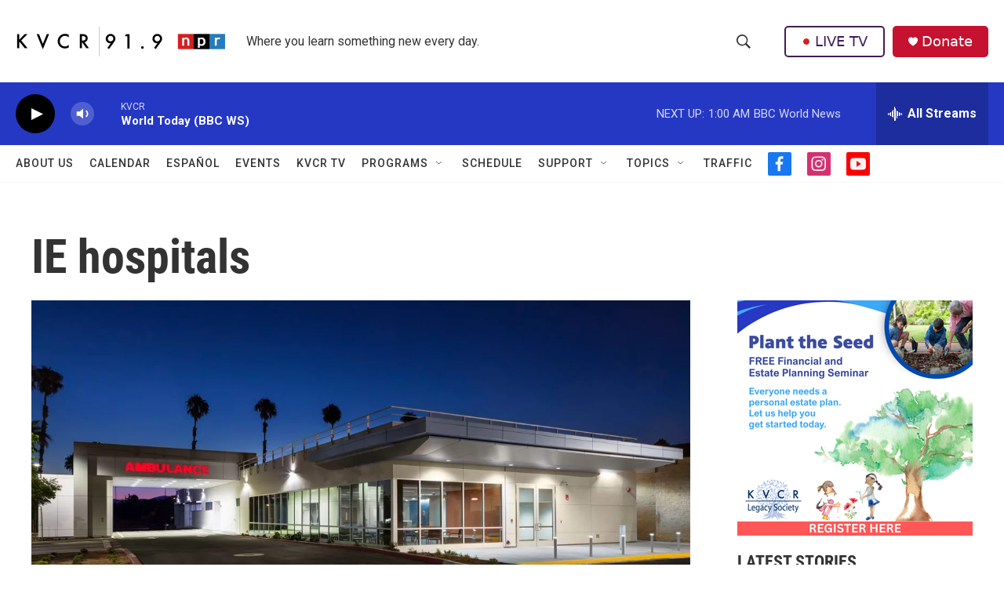

--- FILE ---
content_type: text/html; charset=utf-8
request_url: https://www.google.com/recaptcha/api2/aframe
body_size: 264
content:
<!DOCTYPE HTML><html><head><meta http-equiv="content-type" content="text/html; charset=UTF-8"></head><body><script nonce="S_wIy_35uSmvw2poVoomRg">/** Anti-fraud and anti-abuse applications only. See google.com/recaptcha */ try{var clients={'sodar':'https://pagead2.googlesyndication.com/pagead/sodar?'};window.addEventListener("message",function(a){try{if(a.source===window.parent){var b=JSON.parse(a.data);var c=clients[b['id']];if(c){var d=document.createElement('img');d.src=c+b['params']+'&rc='+(localStorage.getItem("rc::a")?sessionStorage.getItem("rc::b"):"");window.document.body.appendChild(d);sessionStorage.setItem("rc::e",parseInt(sessionStorage.getItem("rc::e")||0)+1);localStorage.setItem("rc::h",'1769242969390');}}}catch(b){}});window.parent.postMessage("_grecaptcha_ready", "*");}catch(b){}</script></body></html>